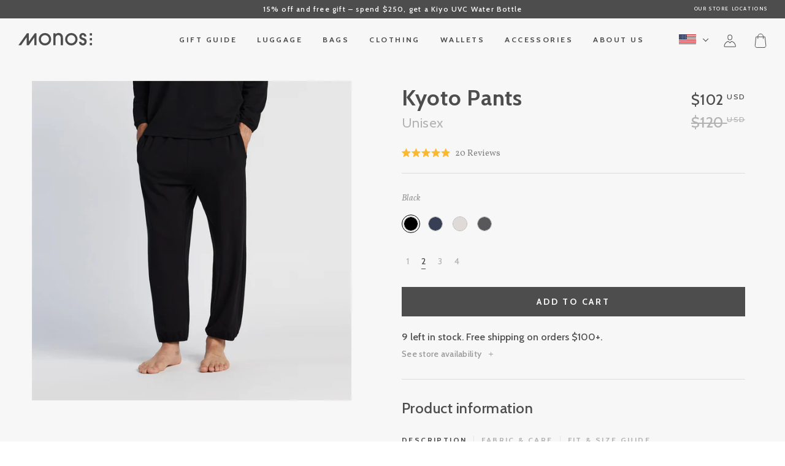

--- FILE ---
content_type: text/javascript; charset=utf-8
request_url: https://monos.com/products/kyoto-pants.js
body_size: 3507
content:
{"id":7548951003335,"title":"Kyoto Pants","handle":"kyoto-pants","description":"\u003ch6\u003eDescription\u003c\/h6\u003e\n\u003cp\u003eBring the comfort of loungewear into everyday life. The gender neutral Kyoto Pants feature a clean, straight-cut silhouette with a slight taper at the hem, with minimal, barely-there elastic cuffs – a balanced blend between dressy slacks and sporty jogger sweatpants. Crafted with supremely soft, breathable cotton, these mid-weight pants are designed to keep you cool, cozy, and comfy – in all seasons and scenarios. Pair with our Kyoto Long Sleeve for head-to-toe comfort wherever you go.\u003c\/p\u003e\n\u003cp\u003eThe Kyoto Pants are part of the Everywear collection, our line of classic wardrobe essentials designed for relaxed, comfortable living. Made in Canada.\u003c\/p\u003e\n\u003ch6\u003eFabric \u0026amp; Care\u003c\/h6\u003e\n\u003cul style=\"padding-left: 0px; margin-left: 20px; font-size: 16px;\" data-mce-style=\"padding-left: 0px; margin-left: 20px; font-size: 16px;\"\u003e\n\u003cli\u003e95% cotton, 5% spandex\u003c\/li\u003e\n\u003cli\u003eNaturally soft, ultra-comfortable, and breathable fabric\u003c\/li\u003e\n\u003cli\u003eOur cotton is STANDARD 100 by OEKO-TEX® certified\u003c\/li\u003e\n\u003cli\u003eEthically made in Canada\u003c\/li\u003e\n\u003cli\u003eHand wash or machine wash cold on delicate cycle with like colours, inside out\u003c\/li\u003e\n\u003cli\u003eDo not bleach\u003c\/li\u003e\n\u003cli\u003eDry flat\u003c\/li\u003e\n\u003cli\u003eIron low\u003c\/li\u003e\n\u003c\/ul\u003e\n\u003ch6\u003eFit \u0026amp; Size Guide\u003c\/h6\u003e\n\u003cul style=\"padding-left: 0px; margin-left: 20px; font-size: 16px;\" data-mce-style=\"padding-left: 0px; margin-left: 20px; font-size: 16px;\"\u003e\n\u003cli\u003eUnisex design\u003c\/li\u003e\n\u003cli\u003eTimeless, straight-cut silhouette\u003c\/li\u003e\n\u003cli\u003eElasticated waistband for comfort\u003c\/li\u003e\n\u003cli\u003eClean lines with side seam pockets\u003c\/li\u003e\n\u003cli\u003eMinimal, self-fabric elasticized leg cuffs\u003c\/li\u003e\n\u003cli\u003eStraight cut design that is versatile for styling\u003c\/li\u003e\n\u003cli\u003ePick your usual size for a tailored fit\u003c\/li\u003e\n\u003c\/ul\u003e\n\u003cp\u003e\u003cstrong\u003eIf you are in-between sizes:\u003c\/strong\u003e\u003c\/p\u003e\n\u003cul style=\"padding-left: 0px; margin-left: 20px; font-size: 16px;\" data-mce-style=\"padding-left: 0px; margin-left: 20px; font-size: 16px;\"\u003e\n\u003cli\u003eWe suggest sizing up for more ease and movement, or for extra length in the piece if you have a taller frame (5'9 and above).\u003c\/li\u003e\n\u003c\/ul\u003e\n\u003cp\u003eTo find your best fit, refer to the size guide. Our numeric sizes are equivalent to the garment measurements below.\u003c\/p\u003e\n\u003ctable class=\"table--size-guide\"\u003e\n\u003cthead\u003e\n\u003ctr\u003e\n\u003cth\u003eSize\u003c\/th\u003e\n\u003cth\u003e1\u003c\/th\u003e\n\u003cth\u003e2\u003c\/th\u003e\n\u003cth\u003e3\u003c\/th\u003e\n\u003cth\u003e4\u003c\/th\u003e\n\u003c\/tr\u003e\n\u003c\/thead\u003e\n\u003ctbody\u003e\n\u003ctr\u003e\n\u003ctd\u003eWaist\u003cbr\u003e\n\u003c\/td\u003e\n\u003ctd\u003e25\"\u003c\/td\u003e\n\u003ctd\u003e27\"\u003c\/td\u003e\n\u003ctd\u003e31\"\u003c\/td\u003e\n\u003ctd\u003e\u003cspan\u003e37\"\u003c\/span\u003e\u003c\/td\u003e\n\u003c\/tr\u003e\n\u003ctr\u003e\n\u003ctd\u003eHip\u003cbr\u003e\n\u003c\/td\u003e\n\u003ctd\u003e39\"\u003c\/td\u003e\n\u003ctd\u003e41\"\u003c\/td\u003e\n\u003ctd\u003e45\"\u003c\/td\u003e\n\u003ctd\u003e\u003cspan\u003e51\"\u003c\/span\u003e\u003c\/td\u003e\n\u003c\/tr\u003e\n\u003ctr\u003e\n\u003ctd\u003eInseam\u003c\/td\u003e\n\u003ctd\u003e26.5\"\u003c\/td\u003e\n\u003ctd\u003e26.5\"\u003c\/td\u003e\n\u003ctd\u003e26.5\"\u003c\/td\u003e\n\u003ctd\u003e\u003cspan\u003e26.5\"\u003c\/span\u003e\u003c\/td\u003e\n\u003c\/tr\u003e\n\u003ctr\u003e\n\u003ctd\u003eFront Rise\u003cbr\u003e\n\u003c\/td\u003e\n\u003ctd\u003e11\"\u003c\/td\u003e\n\u003ctd\u003e11.3\"\u003c\/td\u003e\n\u003ctd\u003e11.8\"\u003c\/td\u003e\n\u003ctd\u003e12.3\"\u003c\/td\u003e\n\u003c\/tr\u003e\n\u003ctr\u003e\n\u003ctd\u003eBack Rise\u003c\/td\u003e\n\u003ctd\u003e\n\u003cmeta charset=\"utf-8\"\u003e \u003cspan\u003e14.1\"\u003c\/span\u003e\n\u003c\/td\u003e\n\u003ctd\u003e\n\u003cmeta charset=\"utf-8\"\u003e \u003cspan\u003e14.4\"\u003c\/span\u003e\n\u003c\/td\u003e\n\u003ctd\u003e\n\u003cmeta charset=\"utf-8\"\u003e \u003cspan\u003e14.9\"\u003c\/span\u003e\n\u003c\/td\u003e\n\u003ctd\u003e\n\u003cmeta charset=\"utf-8\"\u003e \u003cspan\u003e15.6\"\u003c\/span\u003e\n\u003c\/td\u003e\n\u003c\/tr\u003e\n\u003c\/tbody\u003e\n\u003c\/table\u003e\n\u003cp\u003e\u003cbr\u003e\u003c\/p\u003e\n\u003ctable class=\"table--size-guide\"\u003e\n\u003cthead\u003e\n\u003ctr\u003e\n\u003cth\u003eSize\u003c\/th\u003e\n\u003cth\u003e1\u003c\/th\u003e\n\u003cth\u003e2\u003c\/th\u003e\n\u003cth\u003e3\u003c\/th\u003e\n\u003cth\u003e4\u003c\/th\u003e\n\u003c\/tr\u003e\n\u003c\/thead\u003e\n\u003ctbody\u003e\n\u003ctr\u003e\n\u003ctd\u003eRange\u003cbr\u003e\n\u003c\/td\u003e\n\u003ctd\u003e2XS\/XS\u003c\/td\u003e\n\u003ctd\u003eS\/M\u003c\/td\u003e\n\u003ctd\u003eL\/XL\u003c\/td\u003e\n\u003ctd\u003e\n\u003cmeta charset=\"utf-8\"\u003e2XL\/3XL\u003c\/td\u003e\n\u003c\/tr\u003e\n\u003c\/tbody\u003e\n\u003c\/table\u003e\n\u003cp\u003e\u003cbr\u003e\u003c\/p\u003e\n\u003cul style=\"padding-left: 0px; margin-left: 20px; font-size: 16px;\" data-mce-style=\"padding-left: 0px; margin-left: 20px; font-size: 16px;\"\u003e\u003c\/ul\u003e\n\u003cp\u003e\u003cstrong\u003eModels:\u003c\/strong\u003e\u003c\/p\u003e\n\u003cp\u003eIn Black, Ava is 5'11\", wearing size 2 in the top and pants. Pedro is 6'2.5\", wearing size 3 in the top and pants.\u003c\/p\u003e\n\u003cp\u003eIn Navy, Ava is 5'11\", wearing size 2 in the top and pants. Derian is 6'0\", wearing size 3 in the top and pants.\u003c\/p\u003e\n\u003cp\u003eIn Mist, Pedro is 6'2.5\", wearing size 3 in the top and pants. Lianne is 5'9\", wearing size 2 in the top and pants.\u003c\/p\u003e\n\u003cp\u003eIn Heather Charcoal, Miriam is 5'8\", wearing size 2 in the top and pants. Deng is 5'10.5\", wearing size 2 in the top and pants.\u003c\/p\u003e","published_at":"2022-11-06T21:26:24-08:00","created_at":"2022-11-06T21:26:24-08:00","vendor":"Monos","type":"Clothing","tags":["Aspire","credit_fee:2000","Default Variant ID: 40733558046919","Default: Mist","Everywear","exchange_fee:2000","kyoto-pants","refund_fee:2000","Unisex"],"price":10200,"price_min":10200,"price_max":10200,"available":true,"price_varies":false,"compare_at_price":12000,"compare_at_price_min":12000,"compare_at_price_max":12000,"compare_at_price_varies":false,"variants":[{"id":44611388309703,"title":"Black \/ 1","option1":"Black","option2":"1","option3":null,"sku":"MN0050-0014-1","requires_shipping":true,"taxable":true,"featured_image":{"id":36156493725895,"product_id":7548951003335,"position":30,"created_at":"2022-11-06T21:26:25-08:00","updated_at":"2023-03-11T22:32:39-08:00","alt":"Variant Black Cart","width":3000,"height":3000,"src":"https:\/\/cdn.shopify.com\/s\/files\/1\/0032\/2446\/9568\/products\/Kyoto_Pants_Black_Cart.jpg?v=1678602759","variant_ids":[44611388309703,44611388342471,44611388375239,44611388408007]},"available":false,"name":"Kyoto Pants - Black \/ 1","public_title":"Black \/ 1","options":["Black","1"],"price":10200,"weight":0,"compare_at_price":12000,"inventory_management":"shopify","barcode":"8369100008524","featured_media":{"alt":"Variant Black Cart","id":28534534799559,"position":30,"preview_image":{"aspect_ratio":1.0,"height":3000,"width":3000,"src":"https:\/\/cdn.shopify.com\/s\/files\/1\/0032\/2446\/9568\/products\/Kyoto_Pants_Black_Cart.jpg?v=1678602759"}},"quantity_rule":{"min":1,"max":null,"increment":1},"quantity_price_breaks":[],"requires_selling_plan":false,"selling_plan_allocations":[]},{"id":44611388342471,"title":"Black \/ 2","option1":"Black","option2":"2","option3":null,"sku":"MN0050-0014-2","requires_shipping":true,"taxable":true,"featured_image":{"id":36156493725895,"product_id":7548951003335,"position":30,"created_at":"2022-11-06T21:26:25-08:00","updated_at":"2023-03-11T22:32:39-08:00","alt":"Variant Black Cart","width":3000,"height":3000,"src":"https:\/\/cdn.shopify.com\/s\/files\/1\/0032\/2446\/9568\/products\/Kyoto_Pants_Black_Cart.jpg?v=1678602759","variant_ids":[44611388309703,44611388342471,44611388375239,44611388408007]},"available":true,"name":"Kyoto Pants - Black \/ 2","public_title":"Black \/ 2","options":["Black","2"],"price":10200,"weight":0,"compare_at_price":12000,"inventory_management":"shopify","barcode":"8369100008531","featured_media":{"alt":"Variant Black Cart","id":28534534799559,"position":30,"preview_image":{"aspect_ratio":1.0,"height":3000,"width":3000,"src":"https:\/\/cdn.shopify.com\/s\/files\/1\/0032\/2446\/9568\/products\/Kyoto_Pants_Black_Cart.jpg?v=1678602759"}},"quantity_rule":{"min":1,"max":null,"increment":1},"quantity_price_breaks":[],"requires_selling_plan":false,"selling_plan_allocations":[]},{"id":44611388375239,"title":"Black \/ 3","option1":"Black","option2":"3","option3":null,"sku":"MN0050-0014-3","requires_shipping":true,"taxable":true,"featured_image":{"id":36156493725895,"product_id":7548951003335,"position":30,"created_at":"2022-11-06T21:26:25-08:00","updated_at":"2023-03-11T22:32:39-08:00","alt":"Variant Black Cart","width":3000,"height":3000,"src":"https:\/\/cdn.shopify.com\/s\/files\/1\/0032\/2446\/9568\/products\/Kyoto_Pants_Black_Cart.jpg?v=1678602759","variant_ids":[44611388309703,44611388342471,44611388375239,44611388408007]},"available":true,"name":"Kyoto Pants - Black \/ 3","public_title":"Black \/ 3","options":["Black","3"],"price":10200,"weight":0,"compare_at_price":12000,"inventory_management":"shopify","barcode":"8369100008548","featured_media":{"alt":"Variant Black Cart","id":28534534799559,"position":30,"preview_image":{"aspect_ratio":1.0,"height":3000,"width":3000,"src":"https:\/\/cdn.shopify.com\/s\/files\/1\/0032\/2446\/9568\/products\/Kyoto_Pants_Black_Cart.jpg?v=1678602759"}},"quantity_rule":{"min":1,"max":null,"increment":1},"quantity_price_breaks":[],"requires_selling_plan":false,"selling_plan_allocations":[]},{"id":44611388408007,"title":"Black \/ 4","option1":"Black","option2":"4","option3":null,"sku":"MN0050-0014-4","requires_shipping":true,"taxable":true,"featured_image":{"id":36156493725895,"product_id":7548951003335,"position":30,"created_at":"2022-11-06T21:26:25-08:00","updated_at":"2023-03-11T22:32:39-08:00","alt":"Variant Black Cart","width":3000,"height":3000,"src":"https:\/\/cdn.shopify.com\/s\/files\/1\/0032\/2446\/9568\/products\/Kyoto_Pants_Black_Cart.jpg?v=1678602759","variant_ids":[44611388309703,44611388342471,44611388375239,44611388408007]},"available":true,"name":"Kyoto Pants - Black \/ 4","public_title":"Black \/ 4","options":["Black","4"],"price":10200,"weight":0,"compare_at_price":12000,"inventory_management":"shopify","barcode":"8369100008555","featured_media":{"alt":"Variant Black Cart","id":28534534799559,"position":30,"preview_image":{"aspect_ratio":1.0,"height":3000,"width":3000,"src":"https:\/\/cdn.shopify.com\/s\/files\/1\/0032\/2446\/9568\/products\/Kyoto_Pants_Black_Cart.jpg?v=1678602759"}},"quantity_rule":{"min":1,"max":null,"increment":1},"quantity_price_breaks":[],"requires_selling_plan":false,"selling_plan_allocations":[]},{"id":44611388440775,"title":"Navy \/ 1","option1":"Navy","option2":"1","option3":null,"sku":"MN0050-0040-1","requires_shipping":true,"taxable":true,"featured_image":{"id":36156493758663,"product_id":7548951003335,"position":31,"created_at":"2022-11-06T21:26:25-08:00","updated_at":"2023-03-11T22:43:23-08:00","alt":"Variant Navy Cart","width":3000,"height":3000,"src":"https:\/\/cdn.shopify.com\/s\/files\/1\/0032\/2446\/9568\/products\/Kyoto_Pants_Navy_Cart.jpg?v=1678603403","variant_ids":[44611388440775,44611388473543,44611388506311,44611388539079]},"available":true,"name":"Kyoto Pants - Navy \/ 1","public_title":"Navy \/ 1","options":["Navy","1"],"price":10200,"weight":0,"compare_at_price":12000,"inventory_management":"shopify","barcode":"8369100008647","featured_media":{"alt":"Variant Navy Cart","id":28534534832327,"position":31,"preview_image":{"aspect_ratio":1.0,"height":3000,"width":3000,"src":"https:\/\/cdn.shopify.com\/s\/files\/1\/0032\/2446\/9568\/products\/Kyoto_Pants_Navy_Cart.jpg?v=1678603403"}},"quantity_rule":{"min":1,"max":null,"increment":1},"quantity_price_breaks":[],"requires_selling_plan":false,"selling_plan_allocations":[]},{"id":44611388473543,"title":"Navy \/ 2","option1":"Navy","option2":"2","option3":null,"sku":"MN0050-0040-2","requires_shipping":true,"taxable":true,"featured_image":{"id":36156493758663,"product_id":7548951003335,"position":31,"created_at":"2022-11-06T21:26:25-08:00","updated_at":"2023-03-11T22:43:23-08:00","alt":"Variant Navy Cart","width":3000,"height":3000,"src":"https:\/\/cdn.shopify.com\/s\/files\/1\/0032\/2446\/9568\/products\/Kyoto_Pants_Navy_Cart.jpg?v=1678603403","variant_ids":[44611388440775,44611388473543,44611388506311,44611388539079]},"available":true,"name":"Kyoto Pants - Navy \/ 2","public_title":"Navy \/ 2","options":["Navy","2"],"price":10200,"weight":0,"compare_at_price":12000,"inventory_management":"shopify","barcode":"8369100008654","featured_media":{"alt":"Variant Navy Cart","id":28534534832327,"position":31,"preview_image":{"aspect_ratio":1.0,"height":3000,"width":3000,"src":"https:\/\/cdn.shopify.com\/s\/files\/1\/0032\/2446\/9568\/products\/Kyoto_Pants_Navy_Cart.jpg?v=1678603403"}},"quantity_rule":{"min":1,"max":null,"increment":1},"quantity_price_breaks":[],"requires_selling_plan":false,"selling_plan_allocations":[]},{"id":44611388506311,"title":"Navy \/ 3","option1":"Navy","option2":"3","option3":null,"sku":"MN0050-0040-3","requires_shipping":true,"taxable":true,"featured_image":{"id":36156493758663,"product_id":7548951003335,"position":31,"created_at":"2022-11-06T21:26:25-08:00","updated_at":"2023-03-11T22:43:23-08:00","alt":"Variant Navy Cart","width":3000,"height":3000,"src":"https:\/\/cdn.shopify.com\/s\/files\/1\/0032\/2446\/9568\/products\/Kyoto_Pants_Navy_Cart.jpg?v=1678603403","variant_ids":[44611388440775,44611388473543,44611388506311,44611388539079]},"available":true,"name":"Kyoto Pants - Navy \/ 3","public_title":"Navy \/ 3","options":["Navy","3"],"price":10200,"weight":0,"compare_at_price":12000,"inventory_management":"shopify","barcode":"8369100008661","featured_media":{"alt":"Variant Navy Cart","id":28534534832327,"position":31,"preview_image":{"aspect_ratio":1.0,"height":3000,"width":3000,"src":"https:\/\/cdn.shopify.com\/s\/files\/1\/0032\/2446\/9568\/products\/Kyoto_Pants_Navy_Cart.jpg?v=1678603403"}},"quantity_rule":{"min":1,"max":null,"increment":1},"quantity_price_breaks":[],"requires_selling_plan":false,"selling_plan_allocations":[]},{"id":44611388539079,"title":"Navy \/ 4","option1":"Navy","option2":"4","option3":null,"sku":"MN0050-0040-4","requires_shipping":true,"taxable":true,"featured_image":{"id":36156493758663,"product_id":7548951003335,"position":31,"created_at":"2022-11-06T21:26:25-08:00","updated_at":"2023-03-11T22:43:23-08:00","alt":"Variant Navy Cart","width":3000,"height":3000,"src":"https:\/\/cdn.shopify.com\/s\/files\/1\/0032\/2446\/9568\/products\/Kyoto_Pants_Navy_Cart.jpg?v=1678603403","variant_ids":[44611388440775,44611388473543,44611388506311,44611388539079]},"available":true,"name":"Kyoto Pants - Navy \/ 4","public_title":"Navy \/ 4","options":["Navy","4"],"price":10200,"weight":0,"compare_at_price":12000,"inventory_management":"shopify","barcode":"8369100008678","featured_media":{"alt":"Variant Navy Cart","id":28534534832327,"position":31,"preview_image":{"aspect_ratio":1.0,"height":3000,"width":3000,"src":"https:\/\/cdn.shopify.com\/s\/files\/1\/0032\/2446\/9568\/products\/Kyoto_Pants_Navy_Cart.jpg?v=1678603403"}},"quantity_rule":{"min":1,"max":null,"increment":1},"quantity_price_breaks":[],"requires_selling_plan":false,"selling_plan_allocations":[]},{"id":44611388571847,"title":"Mist \/ 1","option1":"Mist","option2":"1","option3":null,"sku":"MN0050-0039-1","requires_shipping":true,"taxable":true,"featured_image":{"id":36156493791431,"product_id":7548951003335,"position":32,"created_at":"2022-11-06T21:26:25-08:00","updated_at":"2023-03-11T23:28:13-08:00","alt":"Variant Mist Cart","width":3000,"height":3000,"src":"https:\/\/cdn.shopify.com\/s\/files\/1\/0032\/2446\/9568\/products\/Kyoto_Pants_Mist_Cart.jpg?v=1678606093","variant_ids":[44611388571847,44611388604615,44611388637383,44611388670151]},"available":true,"name":"Kyoto Pants - Mist \/ 1","public_title":"Mist \/ 1","options":["Mist","1"],"price":10200,"weight":0,"compare_at_price":12000,"inventory_management":"shopify","barcode":"8369100008609","featured_media":{"alt":"Variant Mist Cart","id":28534534865095,"position":32,"preview_image":{"aspect_ratio":1.0,"height":3000,"width":3000,"src":"https:\/\/cdn.shopify.com\/s\/files\/1\/0032\/2446\/9568\/products\/Kyoto_Pants_Mist_Cart.jpg?v=1678606093"}},"quantity_rule":{"min":1,"max":null,"increment":1},"quantity_price_breaks":[],"requires_selling_plan":false,"selling_plan_allocations":[]},{"id":44611388604615,"title":"Mist \/ 2","option1":"Mist","option2":"2","option3":null,"sku":"MN0050-0039-2","requires_shipping":true,"taxable":true,"featured_image":{"id":36156493791431,"product_id":7548951003335,"position":32,"created_at":"2022-11-06T21:26:25-08:00","updated_at":"2023-03-11T23:28:13-08:00","alt":"Variant Mist Cart","width":3000,"height":3000,"src":"https:\/\/cdn.shopify.com\/s\/files\/1\/0032\/2446\/9568\/products\/Kyoto_Pants_Mist_Cart.jpg?v=1678606093","variant_ids":[44611388571847,44611388604615,44611388637383,44611388670151]},"available":true,"name":"Kyoto Pants - Mist \/ 2","public_title":"Mist \/ 2","options":["Mist","2"],"price":10200,"weight":0,"compare_at_price":12000,"inventory_management":"shopify","barcode":"8369100008616","featured_media":{"alt":"Variant Mist Cart","id":28534534865095,"position":32,"preview_image":{"aspect_ratio":1.0,"height":3000,"width":3000,"src":"https:\/\/cdn.shopify.com\/s\/files\/1\/0032\/2446\/9568\/products\/Kyoto_Pants_Mist_Cart.jpg?v=1678606093"}},"quantity_rule":{"min":1,"max":null,"increment":1},"quantity_price_breaks":[],"requires_selling_plan":false,"selling_plan_allocations":[]},{"id":44611388637383,"title":"Mist \/ 3","option1":"Mist","option2":"3","option3":null,"sku":"MN0050-0039-3","requires_shipping":true,"taxable":true,"featured_image":{"id":36156493791431,"product_id":7548951003335,"position":32,"created_at":"2022-11-06T21:26:25-08:00","updated_at":"2023-03-11T23:28:13-08:00","alt":"Variant Mist Cart","width":3000,"height":3000,"src":"https:\/\/cdn.shopify.com\/s\/files\/1\/0032\/2446\/9568\/products\/Kyoto_Pants_Mist_Cart.jpg?v=1678606093","variant_ids":[44611388571847,44611388604615,44611388637383,44611388670151]},"available":true,"name":"Kyoto Pants - Mist \/ 3","public_title":"Mist \/ 3","options":["Mist","3"],"price":10200,"weight":0,"compare_at_price":12000,"inventory_management":"shopify","barcode":"8369100008623","featured_media":{"alt":"Variant Mist Cart","id":28534534865095,"position":32,"preview_image":{"aspect_ratio":1.0,"height":3000,"width":3000,"src":"https:\/\/cdn.shopify.com\/s\/files\/1\/0032\/2446\/9568\/products\/Kyoto_Pants_Mist_Cart.jpg?v=1678606093"}},"quantity_rule":{"min":1,"max":null,"increment":1},"quantity_price_breaks":[],"requires_selling_plan":false,"selling_plan_allocations":[]},{"id":44611388670151,"title":"Mist \/ 4","option1":"Mist","option2":"4","option3":null,"sku":"MN0050-0039-4","requires_shipping":true,"taxable":true,"featured_image":{"id":36156493791431,"product_id":7548951003335,"position":32,"created_at":"2022-11-06T21:26:25-08:00","updated_at":"2023-03-11T23:28:13-08:00","alt":"Variant Mist Cart","width":3000,"height":3000,"src":"https:\/\/cdn.shopify.com\/s\/files\/1\/0032\/2446\/9568\/products\/Kyoto_Pants_Mist_Cart.jpg?v=1678606093","variant_ids":[44611388571847,44611388604615,44611388637383,44611388670151]},"available":true,"name":"Kyoto Pants - Mist \/ 4","public_title":"Mist \/ 4","options":["Mist","4"],"price":10200,"weight":0,"compare_at_price":12000,"inventory_management":"shopify","barcode":"8369100008630","featured_media":{"alt":"Variant Mist Cart","id":28534534865095,"position":32,"preview_image":{"aspect_ratio":1.0,"height":3000,"width":3000,"src":"https:\/\/cdn.shopify.com\/s\/files\/1\/0032\/2446\/9568\/products\/Kyoto_Pants_Mist_Cart.jpg?v=1678606093"}},"quantity_rule":{"min":1,"max":null,"increment":1},"quantity_price_breaks":[],"requires_selling_plan":false,"selling_plan_allocations":[]},{"id":44611388702919,"title":"Heather Charcoal \/ 1","option1":"Heather Charcoal","option2":"1","option3":null,"sku":"MN0050-0038-1","requires_shipping":true,"taxable":true,"featured_image":{"id":36156493824199,"product_id":7548951003335,"position":33,"created_at":"2022-11-06T21:26:26-08:00","updated_at":"2023-03-11T21:51:10-08:00","alt":"Variant Heather Charcoal Cart","width":3000,"height":3000,"src":"https:\/\/cdn.shopify.com\/s\/files\/1\/0032\/2446\/9568\/products\/Cart-KyotoPants-HeatherCharcoal.jpg?v=1678600270","variant_ids":[44611388702919,44611388735687,44611388768455,44611388801223]},"available":true,"name":"Kyoto Pants - Heather Charcoal \/ 1","public_title":"Heather Charcoal \/ 1","options":["Heather Charcoal","1"],"price":10200,"weight":0,"compare_at_price":12000,"inventory_management":"shopify","barcode":"8369100008562","featured_media":{"alt":"Variant Heather Charcoal Cart","id":28534534897863,"position":33,"preview_image":{"aspect_ratio":1.0,"height":3000,"width":3000,"src":"https:\/\/cdn.shopify.com\/s\/files\/1\/0032\/2446\/9568\/products\/Cart-KyotoPants-HeatherCharcoal.jpg?v=1678600270"}},"quantity_rule":{"min":1,"max":null,"increment":1},"quantity_price_breaks":[],"requires_selling_plan":false,"selling_plan_allocations":[]},{"id":44611388735687,"title":"Heather Charcoal \/ 2","option1":"Heather Charcoal","option2":"2","option3":null,"sku":"MN0050-0038-2","requires_shipping":true,"taxable":true,"featured_image":{"id":36156493824199,"product_id":7548951003335,"position":33,"created_at":"2022-11-06T21:26:26-08:00","updated_at":"2023-03-11T21:51:10-08:00","alt":"Variant Heather Charcoal Cart","width":3000,"height":3000,"src":"https:\/\/cdn.shopify.com\/s\/files\/1\/0032\/2446\/9568\/products\/Cart-KyotoPants-HeatherCharcoal.jpg?v=1678600270","variant_ids":[44611388702919,44611388735687,44611388768455,44611388801223]},"available":true,"name":"Kyoto Pants - Heather Charcoal \/ 2","public_title":"Heather Charcoal \/ 2","options":["Heather Charcoal","2"],"price":10200,"weight":0,"compare_at_price":12000,"inventory_management":"shopify","barcode":"8369100008579","featured_media":{"alt":"Variant Heather Charcoal Cart","id":28534534897863,"position":33,"preview_image":{"aspect_ratio":1.0,"height":3000,"width":3000,"src":"https:\/\/cdn.shopify.com\/s\/files\/1\/0032\/2446\/9568\/products\/Cart-KyotoPants-HeatherCharcoal.jpg?v=1678600270"}},"quantity_rule":{"min":1,"max":null,"increment":1},"quantity_price_breaks":[],"requires_selling_plan":false,"selling_plan_allocations":[]},{"id":44611388768455,"title":"Heather Charcoal \/ 3","option1":"Heather Charcoal","option2":"3","option3":null,"sku":"MN0050-0038-3","requires_shipping":true,"taxable":true,"featured_image":{"id":36156493824199,"product_id":7548951003335,"position":33,"created_at":"2022-11-06T21:26:26-08:00","updated_at":"2023-03-11T21:51:10-08:00","alt":"Variant Heather Charcoal Cart","width":3000,"height":3000,"src":"https:\/\/cdn.shopify.com\/s\/files\/1\/0032\/2446\/9568\/products\/Cart-KyotoPants-HeatherCharcoal.jpg?v=1678600270","variant_ids":[44611388702919,44611388735687,44611388768455,44611388801223]},"available":true,"name":"Kyoto Pants - Heather Charcoal \/ 3","public_title":"Heather Charcoal \/ 3","options":["Heather Charcoal","3"],"price":10200,"weight":0,"compare_at_price":12000,"inventory_management":"shopify","barcode":"8369100008586","featured_media":{"alt":"Variant Heather Charcoal Cart","id":28534534897863,"position":33,"preview_image":{"aspect_ratio":1.0,"height":3000,"width":3000,"src":"https:\/\/cdn.shopify.com\/s\/files\/1\/0032\/2446\/9568\/products\/Cart-KyotoPants-HeatherCharcoal.jpg?v=1678600270"}},"quantity_rule":{"min":1,"max":null,"increment":1},"quantity_price_breaks":[],"requires_selling_plan":false,"selling_plan_allocations":[]},{"id":44611388801223,"title":"Heather Charcoal \/ 4","option1":"Heather Charcoal","option2":"4","option3":null,"sku":"MN0050-0038-4","requires_shipping":true,"taxable":true,"featured_image":{"id":36156493824199,"product_id":7548951003335,"position":33,"created_at":"2022-11-06T21:26:26-08:00","updated_at":"2023-03-11T21:51:10-08:00","alt":"Variant Heather Charcoal Cart","width":3000,"height":3000,"src":"https:\/\/cdn.shopify.com\/s\/files\/1\/0032\/2446\/9568\/products\/Cart-KyotoPants-HeatherCharcoal.jpg?v=1678600270","variant_ids":[44611388702919,44611388735687,44611388768455,44611388801223]},"available":true,"name":"Kyoto Pants - Heather Charcoal \/ 4","public_title":"Heather Charcoal \/ 4","options":["Heather Charcoal","4"],"price":10200,"weight":0,"compare_at_price":12000,"inventory_management":"shopify","barcode":"8369100008593","featured_media":{"alt":"Variant Heather Charcoal Cart","id":28534534897863,"position":33,"preview_image":{"aspect_ratio":1.0,"height":3000,"width":3000,"src":"https:\/\/cdn.shopify.com\/s\/files\/1\/0032\/2446\/9568\/products\/Cart-KyotoPants-HeatherCharcoal.jpg?v=1678600270"}},"quantity_rule":{"min":1,"max":null,"increment":1},"quantity_price_breaks":[],"requires_selling_plan":false,"selling_plan_allocations":[]}],"images":["\/\/cdn.shopify.com\/s\/files\/1\/0032\/2446\/9568\/products\/Kyoto_Pants_Black_PLP_7f43b765-b481-4d89-9b79-df207393f037.png?v=1678603753","\/\/cdn.shopify.com\/s\/files\/1\/0032\/2446\/9568\/products\/Kyoto_Pants_Navy_PLP.png?v=1678598426","\/\/cdn.shopify.com\/s\/files\/1\/0032\/2446\/9568\/products\/Kyoto_Pants_Mist_PLP.png?v=1678606558","\/\/cdn.shopify.com\/s\/files\/1\/0032\/2446\/9568\/products\/Collection-Kyoto-Pants-HeatherCharcoal.png?v=1678606531","\/\/cdn.shopify.com\/s\/files\/1\/0032\/2446\/9568\/products\/1-Kyoto_Pants_Black_Front_Male.jpg?v=1678607871","\/\/cdn.shopify.com\/s\/files\/1\/0032\/2446\/9568\/products\/2-Kyoto_Pants_Black_Detail_2_Female.jpg?v=1678605518","\/\/cdn.shopify.com\/s\/files\/1\/0032\/2446\/9568\/products\/3-Kyoto_Pants_Black_Detail_Female.jpg?v=1678606967","\/\/cdn.shopify.com\/s\/files\/1\/0032\/2446\/9568\/products\/4-Kyoto_Black_FullBody_Front_Male.jpg?v=1678606695","\/\/cdn.shopify.com\/s\/files\/1\/0032\/2446\/9568\/products\/1-Kyoto_Pants_Mist_Front_Female.jpg?v=1678606393","\/\/cdn.shopify.com\/s\/files\/1\/0032\/2446\/9568\/products\/2-Kyoto_Mist_FullBody_Side_Male.jpg?v=1678602190","\/\/cdn.shopify.com\/s\/files\/1\/0032\/2446\/9568\/products\/3-Kyoto_Mist_FullBody_Side_Female_c482e2fa-3d55-48f6-82a5-6fb65323f2ef.jpg?v=1678604873","\/\/cdn.shopify.com\/s\/files\/1\/0032\/2446\/9568\/products\/4-Kyoto_Mist_FullBody_Back_Male.jpg?v=1678599413","\/\/cdn.shopify.com\/s\/files\/1\/0032\/2446\/9568\/products\/5-Kyoto_Pants_Mist_Side_Male.jpg?v=1678600463","\/\/cdn.shopify.com\/s\/files\/1\/0032\/2446\/9568\/products\/6-Kyoto_Mist_FullBody_Front_Female.jpg?v=1678599805","\/\/cdn.shopify.com\/s\/files\/1\/0032\/2446\/9568\/products\/7-Kyoto_Mist_FullBody_Front_Male.jpg?v=1678598632","\/\/cdn.shopify.com\/s\/files\/1\/0032\/2446\/9568\/products\/1-Kyoto_Pants_Navy_Front_Male.jpg?v=1678603279","\/\/cdn.shopify.com\/s\/files\/1\/0032\/2446\/9568\/products\/2-Kyoto_Navy_FullBody_Side_Female.jpg?v=1678602972","\/\/cdn.shopify.com\/s\/files\/1\/0032\/2446\/9568\/products\/3-Kyoto_Navy_FullBody_Back_Female.jpg?v=1678605017","\/\/cdn.shopify.com\/s\/files\/1\/0032\/2446\/9568\/products\/4-Kyoto_Pants_Navy_Detail2_Female.jpg?v=1678598829","\/\/cdn.shopify.com\/s\/files\/1\/0032\/2446\/9568\/products\/5-Kyoto_Pants_Navy_Detail_Female.jpg?v=1678600061","\/\/cdn.shopify.com\/s\/files\/1\/0032\/2446\/9568\/products\/6-Kyoto_Navy_FullBody_Front_Female_acaba714-c9fd-4590-90a4-ffcf678cc067.jpg?v=1678601218","\/\/cdn.shopify.com\/s\/files\/1\/0032\/2446\/9568\/products\/7-Kyoto_Navy_FullBody_Front_Male_ff9b5708-e0c8-44ba-babc-bd78c7754859.jpg?v=1678604804","\/\/cdn.shopify.com\/s\/files\/1\/0032\/2446\/9568\/products\/Kyoto-Pants-Heather-Charcoal-1.jpg?v=1678606866","\/\/cdn.shopify.com\/s\/files\/1\/0032\/2446\/9568\/products\/Kyoto-Pants-Heather-Charcoal-2.jpg?v=1678601390","\/\/cdn.shopify.com\/s\/files\/1\/0032\/2446\/9568\/products\/Kyoto-Pants-Heather-Charcoal-3.jpg?v=1678602770","\/\/cdn.shopify.com\/s\/files\/1\/0032\/2446\/9568\/products\/Kyoto-Pants-Heather-Charcoal-4.jpg?v=1678599758","\/\/cdn.shopify.com\/s\/files\/1\/0032\/2446\/9568\/products\/Kyoto-Pants-Heather-Charcoal-5.jpg?v=1678602871","\/\/cdn.shopify.com\/s\/files\/1\/0032\/2446\/9568\/products\/Kyoto-Pants-Heather-Charcoal-6.jpg?v=1678608319","\/\/cdn.shopify.com\/s\/files\/1\/0032\/2446\/9568\/products\/Kyoto-Pants-Heather-Charcoal-7.jpg?v=1678606268","\/\/cdn.shopify.com\/s\/files\/1\/0032\/2446\/9568\/products\/Kyoto_Pants_Black_Cart.jpg?v=1678602759","\/\/cdn.shopify.com\/s\/files\/1\/0032\/2446\/9568\/products\/Kyoto_Pants_Navy_Cart.jpg?v=1678603403","\/\/cdn.shopify.com\/s\/files\/1\/0032\/2446\/9568\/products\/Kyoto_Pants_Mist_Cart.jpg?v=1678606093","\/\/cdn.shopify.com\/s\/files\/1\/0032\/2446\/9568\/products\/Cart-KyotoPants-HeatherCharcoal.jpg?v=1678600270"],"featured_image":"\/\/cdn.shopify.com\/s\/files\/1\/0032\/2446\/9568\/products\/Kyoto_Pants_Black_PLP_7f43b765-b481-4d89-9b79-df207393f037.png?v=1678603753","options":[{"name":"Color","position":1,"values":["Black","Navy","Mist","Heather Charcoal"]},{"name":"Size","position":2,"values":["1","2","3","4"]}],"url":"\/products\/kyoto-pants","media":[{"alt":"Black Scaled | Front view of Kyoto Pants in Black","id":28534533849287,"position":1,"preview_image":{"aspect_ratio":1.0,"height":3000,"width":3000,"src":"https:\/\/cdn.shopify.com\/s\/files\/1\/0032\/2446\/9568\/products\/Kyoto_Pants_Black_PLP_7f43b765-b481-4d89-9b79-df207393f037.png?v=1678603753"},"aspect_ratio":1.0,"height":3000,"media_type":"image","src":"https:\/\/cdn.shopify.com\/s\/files\/1\/0032\/2446\/9568\/products\/Kyoto_Pants_Black_PLP_7f43b765-b481-4d89-9b79-df207393f037.png?v=1678603753","width":3000},{"alt":"Navy Scaled | Front view of Kyoto Pants in Navy","id":28534533882055,"position":2,"preview_image":{"aspect_ratio":1.0,"height":3000,"width":3000,"src":"https:\/\/cdn.shopify.com\/s\/files\/1\/0032\/2446\/9568\/products\/Kyoto_Pants_Navy_PLP.png?v=1678598426"},"aspect_ratio":1.0,"height":3000,"media_type":"image","src":"https:\/\/cdn.shopify.com\/s\/files\/1\/0032\/2446\/9568\/products\/Kyoto_Pants_Navy_PLP.png?v=1678598426","width":3000},{"alt":"Mist Scaled | Front view of Kyoto Pants in Mist","id":28534533914823,"position":3,"preview_image":{"aspect_ratio":1.0,"height":3000,"width":3000,"src":"https:\/\/cdn.shopify.com\/s\/files\/1\/0032\/2446\/9568\/products\/Kyoto_Pants_Mist_PLP.png?v=1678606558"},"aspect_ratio":1.0,"height":3000,"media_type":"image","src":"https:\/\/cdn.shopify.com\/s\/files\/1\/0032\/2446\/9568\/products\/Kyoto_Pants_Mist_PLP.png?v=1678606558","width":3000},{"alt":"Heather Charcoal Scaled | Front view of Kyoto Pants in Heather Charcoal","id":28534533947591,"position":4,"preview_image":{"aspect_ratio":1.0,"height":3000,"width":3000,"src":"https:\/\/cdn.shopify.com\/s\/files\/1\/0032\/2446\/9568\/products\/Collection-Kyoto-Pants-HeatherCharcoal.png?v=1678606531"},"aspect_ratio":1.0,"height":3000,"media_type":"image","src":"https:\/\/cdn.shopify.com\/s\/files\/1\/0032\/2446\/9568\/products\/Collection-Kyoto-Pants-HeatherCharcoal.png?v=1678606531","width":3000},{"alt":"Black | Front view of Kyoto Pants in Black","id":28534533980359,"position":5,"preview_image":{"aspect_ratio":1.0,"height":3000,"width":3000,"src":"https:\/\/cdn.shopify.com\/s\/files\/1\/0032\/2446\/9568\/products\/1-Kyoto_Pants_Black_Front_Male.jpg?v=1678607871"},"aspect_ratio":1.0,"height":3000,"media_type":"image","src":"https:\/\/cdn.shopify.com\/s\/files\/1\/0032\/2446\/9568\/products\/1-Kyoto_Pants_Black_Front_Male.jpg?v=1678607871","width":3000},{"alt":"Black | Waist view of Kyoto Pants in Black","id":28534534013127,"position":6,"preview_image":{"aspect_ratio":1.0,"height":3000,"width":3000,"src":"https:\/\/cdn.shopify.com\/s\/files\/1\/0032\/2446\/9568\/products\/2-Kyoto_Pants_Black_Detail_2_Female.jpg?v=1678605518"},"aspect_ratio":1.0,"height":3000,"media_type":"image","src":"https:\/\/cdn.shopify.com\/s\/files\/1\/0032\/2446\/9568\/products\/2-Kyoto_Pants_Black_Detail_2_Female.jpg?v=1678605518","width":3000},{"alt":"Black | Leg view of Kyoto Pants in Black","id":28534534045895,"position":7,"preview_image":{"aspect_ratio":1.0,"height":3000,"width":3000,"src":"https:\/\/cdn.shopify.com\/s\/files\/1\/0032\/2446\/9568\/products\/3-Kyoto_Pants_Black_Detail_Female.jpg?v=1678606967"},"aspect_ratio":1.0,"height":3000,"media_type":"image","src":"https:\/\/cdn.shopify.com\/s\/files\/1\/0032\/2446\/9568\/products\/3-Kyoto_Pants_Black_Detail_Female.jpg?v=1678606967","width":3000},{"alt":"Black | Full body front male view of Kyoto Pants in Black","id":28534534078663,"position":8,"preview_image":{"aspect_ratio":1.0,"height":3000,"width":3000,"src":"https:\/\/cdn.shopify.com\/s\/files\/1\/0032\/2446\/9568\/products\/4-Kyoto_Black_FullBody_Front_Male.jpg?v=1678606695"},"aspect_ratio":1.0,"height":3000,"media_type":"image","src":"https:\/\/cdn.shopify.com\/s\/files\/1\/0032\/2446\/9568\/products\/4-Kyoto_Black_FullBody_Front_Male.jpg?v=1678606695","width":3000},{"alt":"Mist | Front view of Kyoto Pants in Mist","id":28534534111431,"position":9,"preview_image":{"aspect_ratio":1.0,"height":3000,"width":3000,"src":"https:\/\/cdn.shopify.com\/s\/files\/1\/0032\/2446\/9568\/products\/1-Kyoto_Pants_Mist_Front_Female.jpg?v=1678606393"},"aspect_ratio":1.0,"height":3000,"media_type":"image","src":"https:\/\/cdn.shopify.com\/s\/files\/1\/0032\/2446\/9568\/products\/1-Kyoto_Pants_Mist_Front_Female.jpg?v=1678606393","width":3000},{"alt":"Mist | Full body male view of Kyoto Pants in Mist","id":28534534144199,"position":10,"preview_image":{"aspect_ratio":1.0,"height":3000,"width":3000,"src":"https:\/\/cdn.shopify.com\/s\/files\/1\/0032\/2446\/9568\/products\/2-Kyoto_Mist_FullBody_Side_Male.jpg?v=1678602190"},"aspect_ratio":1.0,"height":3000,"media_type":"image","src":"https:\/\/cdn.shopify.com\/s\/files\/1\/0032\/2446\/9568\/products\/2-Kyoto_Mist_FullBody_Side_Male.jpg?v=1678602190","width":3000},{"alt":"Mist | Full body female view of Kyoto Pants in Mist","id":28534534176967,"position":11,"preview_image":{"aspect_ratio":1.0,"height":3000,"width":3000,"src":"https:\/\/cdn.shopify.com\/s\/files\/1\/0032\/2446\/9568\/products\/3-Kyoto_Mist_FullBody_Side_Female_c482e2fa-3d55-48f6-82a5-6fb65323f2ef.jpg?v=1678604873"},"aspect_ratio":1.0,"height":3000,"media_type":"image","src":"https:\/\/cdn.shopify.com\/s\/files\/1\/0032\/2446\/9568\/products\/3-Kyoto_Mist_FullBody_Side_Female_c482e2fa-3d55-48f6-82a5-6fb65323f2ef.jpg?v=1678604873","width":3000},{"alt":"Mist | Full body back male view of Kyoto Pants in Mist","id":28534534209735,"position":12,"preview_image":{"aspect_ratio":1.0,"height":3000,"width":3000,"src":"https:\/\/cdn.shopify.com\/s\/files\/1\/0032\/2446\/9568\/products\/4-Kyoto_Mist_FullBody_Back_Male.jpg?v=1678599413"},"aspect_ratio":1.0,"height":3000,"media_type":"image","src":"https:\/\/cdn.shopify.com\/s\/files\/1\/0032\/2446\/9568\/products\/4-Kyoto_Mist_FullBody_Back_Male.jpg?v=1678599413","width":3000},{"alt":"Mist | Waist view of Kyoto Pants in Mist","id":28534534242503,"position":13,"preview_image":{"aspect_ratio":1.0,"height":3000,"width":3000,"src":"https:\/\/cdn.shopify.com\/s\/files\/1\/0032\/2446\/9568\/products\/5-Kyoto_Pants_Mist_Side_Male.jpg?v=1678600463"},"aspect_ratio":1.0,"height":3000,"media_type":"image","src":"https:\/\/cdn.shopify.com\/s\/files\/1\/0032\/2446\/9568\/products\/5-Kyoto_Pants_Mist_Side_Male.jpg?v=1678600463","width":3000},{"alt":"Mist | Full body female view of Kyoto Pants in Mist","id":28534534275271,"position":14,"preview_image":{"aspect_ratio":1.0,"height":3000,"width":3000,"src":"https:\/\/cdn.shopify.com\/s\/files\/1\/0032\/2446\/9568\/products\/6-Kyoto_Mist_FullBody_Front_Female.jpg?v=1678599805"},"aspect_ratio":1.0,"height":3000,"media_type":"image","src":"https:\/\/cdn.shopify.com\/s\/files\/1\/0032\/2446\/9568\/products\/6-Kyoto_Mist_FullBody_Front_Female.jpg?v=1678599805","width":3000},{"alt":"Mist | Full body male view of Kyoto Pants in Mist","id":28534534308039,"position":15,"preview_image":{"aspect_ratio":1.0,"height":3000,"width":3000,"src":"https:\/\/cdn.shopify.com\/s\/files\/1\/0032\/2446\/9568\/products\/7-Kyoto_Mist_FullBody_Front_Male.jpg?v=1678598632"},"aspect_ratio":1.0,"height":3000,"media_type":"image","src":"https:\/\/cdn.shopify.com\/s\/files\/1\/0032\/2446\/9568\/products\/7-Kyoto_Mist_FullBody_Front_Male.jpg?v=1678598632","width":3000},{"alt":"Navy | Front view of Kyoto Pants in Navy","id":28534534340807,"position":16,"preview_image":{"aspect_ratio":1.0,"height":3000,"width":3000,"src":"https:\/\/cdn.shopify.com\/s\/files\/1\/0032\/2446\/9568\/products\/1-Kyoto_Pants_Navy_Front_Male.jpg?v=1678603279"},"aspect_ratio":1.0,"height":3000,"media_type":"image","src":"https:\/\/cdn.shopify.com\/s\/files\/1\/0032\/2446\/9568\/products\/1-Kyoto_Pants_Navy_Front_Male.jpg?v=1678603279","width":3000},{"alt":"Navy | Full body side female view of Kyoto Pants in Navy","id":28534534373575,"position":17,"preview_image":{"aspect_ratio":1.0,"height":3000,"width":3000,"src":"https:\/\/cdn.shopify.com\/s\/files\/1\/0032\/2446\/9568\/products\/2-Kyoto_Navy_FullBody_Side_Female.jpg?v=1678602972"},"aspect_ratio":1.0,"height":3000,"media_type":"image","src":"https:\/\/cdn.shopify.com\/s\/files\/1\/0032\/2446\/9568\/products\/2-Kyoto_Navy_FullBody_Side_Female.jpg?v=1678602972","width":3000},{"alt":"Navy | Full body back female view of Kyoto Pants in Navy","id":28534534406343,"position":18,"preview_image":{"aspect_ratio":1.0,"height":3000,"width":3000,"src":"https:\/\/cdn.shopify.com\/s\/files\/1\/0032\/2446\/9568\/products\/3-Kyoto_Navy_FullBody_Back_Female.jpg?v=1678605017"},"aspect_ratio":1.0,"height":3000,"media_type":"image","src":"https:\/\/cdn.shopify.com\/s\/files\/1\/0032\/2446\/9568\/products\/3-Kyoto_Navy_FullBody_Back_Female.jpg?v=1678605017","width":3000},{"alt":"Navy | Waist view of Kyoto Pants in Navy","id":28534534439111,"position":19,"preview_image":{"aspect_ratio":1.0,"height":3000,"width":3000,"src":"https:\/\/cdn.shopify.com\/s\/files\/1\/0032\/2446\/9568\/products\/4-Kyoto_Pants_Navy_Detail2_Female.jpg?v=1678598829"},"aspect_ratio":1.0,"height":3000,"media_type":"image","src":"https:\/\/cdn.shopify.com\/s\/files\/1\/0032\/2446\/9568\/products\/4-Kyoto_Pants_Navy_Detail2_Female.jpg?v=1678598829","width":3000},{"alt":"Navy | Leg view of Kyoto Pants in Navy","id":28534534471879,"position":20,"preview_image":{"aspect_ratio":1.0,"height":3000,"width":3000,"src":"https:\/\/cdn.shopify.com\/s\/files\/1\/0032\/2446\/9568\/products\/5-Kyoto_Pants_Navy_Detail_Female.jpg?v=1678600061"},"aspect_ratio":1.0,"height":3000,"media_type":"image","src":"https:\/\/cdn.shopify.com\/s\/files\/1\/0032\/2446\/9568\/products\/5-Kyoto_Pants_Navy_Detail_Female.jpg?v=1678600061","width":3000},{"alt":"Navy | Full body female front view of Kyoto Pants in Navy","id":28534534504647,"position":21,"preview_image":{"aspect_ratio":1.0,"height":3000,"width":3000,"src":"https:\/\/cdn.shopify.com\/s\/files\/1\/0032\/2446\/9568\/products\/6-Kyoto_Navy_FullBody_Front_Female_acaba714-c9fd-4590-90a4-ffcf678cc067.jpg?v=1678601218"},"aspect_ratio":1.0,"height":3000,"media_type":"image","src":"https:\/\/cdn.shopify.com\/s\/files\/1\/0032\/2446\/9568\/products\/6-Kyoto_Navy_FullBody_Front_Female_acaba714-c9fd-4590-90a4-ffcf678cc067.jpg?v=1678601218","width":3000},{"alt":"Navy | Full body front male view of Kyoto Pants in Navy","id":28534534537415,"position":22,"preview_image":{"aspect_ratio":1.0,"height":3000,"width":3000,"src":"https:\/\/cdn.shopify.com\/s\/files\/1\/0032\/2446\/9568\/products\/7-Kyoto_Navy_FullBody_Front_Male_ff9b5708-e0c8-44ba-babc-bd78c7754859.jpg?v=1678604804"},"aspect_ratio":1.0,"height":3000,"media_type":"image","src":"https:\/\/cdn.shopify.com\/s\/files\/1\/0032\/2446\/9568\/products\/7-Kyoto_Navy_FullBody_Front_Male_ff9b5708-e0c8-44ba-babc-bd78c7754859.jpg?v=1678604804","width":3000},{"alt":"Heather Charcoal | Front view of Kyoto Pants in Heather Charcoal","id":28534534570183,"position":23,"preview_image":{"aspect_ratio":1.0,"height":3000,"width":3000,"src":"https:\/\/cdn.shopify.com\/s\/files\/1\/0032\/2446\/9568\/products\/Kyoto-Pants-Heather-Charcoal-1.jpg?v=1678606866"},"aspect_ratio":1.0,"height":3000,"media_type":"image","src":"https:\/\/cdn.shopify.com\/s\/files\/1\/0032\/2446\/9568\/products\/Kyoto-Pants-Heather-Charcoal-1.jpg?v=1678606866","width":3000},{"alt":"Heather Charcoal | Angled view of Kyoto Pants in Heather Charcoal","id":28534534602951,"position":24,"preview_image":{"aspect_ratio":1.0,"height":3000,"width":3000,"src":"https:\/\/cdn.shopify.com\/s\/files\/1\/0032\/2446\/9568\/products\/Kyoto-Pants-Heather-Charcoal-2.jpg?v=1678601390"},"aspect_ratio":1.0,"height":3000,"media_type":"image","src":"https:\/\/cdn.shopify.com\/s\/files\/1\/0032\/2446\/9568\/products\/Kyoto-Pants-Heather-Charcoal-2.jpg?v=1678601390","width":3000},{"alt":"Heather Charcoal | Full body angled view of male in Kyoto Pants in Heather Charcoal","id":28534534635719,"position":25,"preview_image":{"aspect_ratio":1.0,"height":3000,"width":3000,"src":"https:\/\/cdn.shopify.com\/s\/files\/1\/0032\/2446\/9568\/products\/Kyoto-Pants-Heather-Charcoal-3.jpg?v=1678602770"},"aspect_ratio":1.0,"height":3000,"media_type":"image","src":"https:\/\/cdn.shopify.com\/s\/files\/1\/0032\/2446\/9568\/products\/Kyoto-Pants-Heather-Charcoal-3.jpg?v=1678602770","width":3000},{"alt":"Heather Charcoal | Full body back view of female in Kyoto Pants in Heather Charcoal","id":28534534668487,"position":26,"preview_image":{"aspect_ratio":1.0,"height":3000,"width":3000,"src":"https:\/\/cdn.shopify.com\/s\/files\/1\/0032\/2446\/9568\/products\/Kyoto-Pants-Heather-Charcoal-4.jpg?v=1678599758"},"aspect_ratio":1.0,"height":3000,"media_type":"image","src":"https:\/\/cdn.shopify.com\/s\/files\/1\/0032\/2446\/9568\/products\/Kyoto-Pants-Heather-Charcoal-4.jpg?v=1678599758","width":3000},{"alt":"Heather Charcoal | Pocket view of Kyoto Pants in Heather Charcoal","id":28534534701255,"position":27,"preview_image":{"aspect_ratio":1.0,"height":3000,"width":3000,"src":"https:\/\/cdn.shopify.com\/s\/files\/1\/0032\/2446\/9568\/products\/Kyoto-Pants-Heather-Charcoal-5.jpg?v=1678602871"},"aspect_ratio":1.0,"height":3000,"media_type":"image","src":"https:\/\/cdn.shopify.com\/s\/files\/1\/0032\/2446\/9568\/products\/Kyoto-Pants-Heather-Charcoal-5.jpg?v=1678602871","width":3000},{"alt":"Heather Charcoal | Front full body view of female in Kyoto Pants in Heather Charcoal","id":28534534734023,"position":28,"preview_image":{"aspect_ratio":1.0,"height":3000,"width":3000,"src":"https:\/\/cdn.shopify.com\/s\/files\/1\/0032\/2446\/9568\/products\/Kyoto-Pants-Heather-Charcoal-6.jpg?v=1678608319"},"aspect_ratio":1.0,"height":3000,"media_type":"image","src":"https:\/\/cdn.shopify.com\/s\/files\/1\/0032\/2446\/9568\/products\/Kyoto-Pants-Heather-Charcoal-6.jpg?v=1678608319","width":3000},{"alt":"Heather Charcoal | Front full body view of male in Kyoto Pants in Heather Charcoal","id":28534534766791,"position":29,"preview_image":{"aspect_ratio":1.0,"height":3000,"width":3000,"src":"https:\/\/cdn.shopify.com\/s\/files\/1\/0032\/2446\/9568\/products\/Kyoto-Pants-Heather-Charcoal-7.jpg?v=1678606268"},"aspect_ratio":1.0,"height":3000,"media_type":"image","src":"https:\/\/cdn.shopify.com\/s\/files\/1\/0032\/2446\/9568\/products\/Kyoto-Pants-Heather-Charcoal-7.jpg?v=1678606268","width":3000},{"alt":"Variant Black Cart","id":28534534799559,"position":30,"preview_image":{"aspect_ratio":1.0,"height":3000,"width":3000,"src":"https:\/\/cdn.shopify.com\/s\/files\/1\/0032\/2446\/9568\/products\/Kyoto_Pants_Black_Cart.jpg?v=1678602759"},"aspect_ratio":1.0,"height":3000,"media_type":"image","src":"https:\/\/cdn.shopify.com\/s\/files\/1\/0032\/2446\/9568\/products\/Kyoto_Pants_Black_Cart.jpg?v=1678602759","width":3000},{"alt":"Variant Navy Cart","id":28534534832327,"position":31,"preview_image":{"aspect_ratio":1.0,"height":3000,"width":3000,"src":"https:\/\/cdn.shopify.com\/s\/files\/1\/0032\/2446\/9568\/products\/Kyoto_Pants_Navy_Cart.jpg?v=1678603403"},"aspect_ratio":1.0,"height":3000,"media_type":"image","src":"https:\/\/cdn.shopify.com\/s\/files\/1\/0032\/2446\/9568\/products\/Kyoto_Pants_Navy_Cart.jpg?v=1678603403","width":3000},{"alt":"Variant Mist Cart","id":28534534865095,"position":32,"preview_image":{"aspect_ratio":1.0,"height":3000,"width":3000,"src":"https:\/\/cdn.shopify.com\/s\/files\/1\/0032\/2446\/9568\/products\/Kyoto_Pants_Mist_Cart.jpg?v=1678606093"},"aspect_ratio":1.0,"height":3000,"media_type":"image","src":"https:\/\/cdn.shopify.com\/s\/files\/1\/0032\/2446\/9568\/products\/Kyoto_Pants_Mist_Cart.jpg?v=1678606093","width":3000},{"alt":"Variant Heather Charcoal Cart","id":28534534897863,"position":33,"preview_image":{"aspect_ratio":1.0,"height":3000,"width":3000,"src":"https:\/\/cdn.shopify.com\/s\/files\/1\/0032\/2446\/9568\/products\/Cart-KyotoPants-HeatherCharcoal.jpg?v=1678600270"},"aspect_ratio":1.0,"height":3000,"media_type":"image","src":"https:\/\/cdn.shopify.com\/s\/files\/1\/0032\/2446\/9568\/products\/Cart-KyotoPants-HeatherCharcoal.jpg?v=1678600270","width":3000}],"requires_selling_plan":false,"selling_plan_groups":[]}